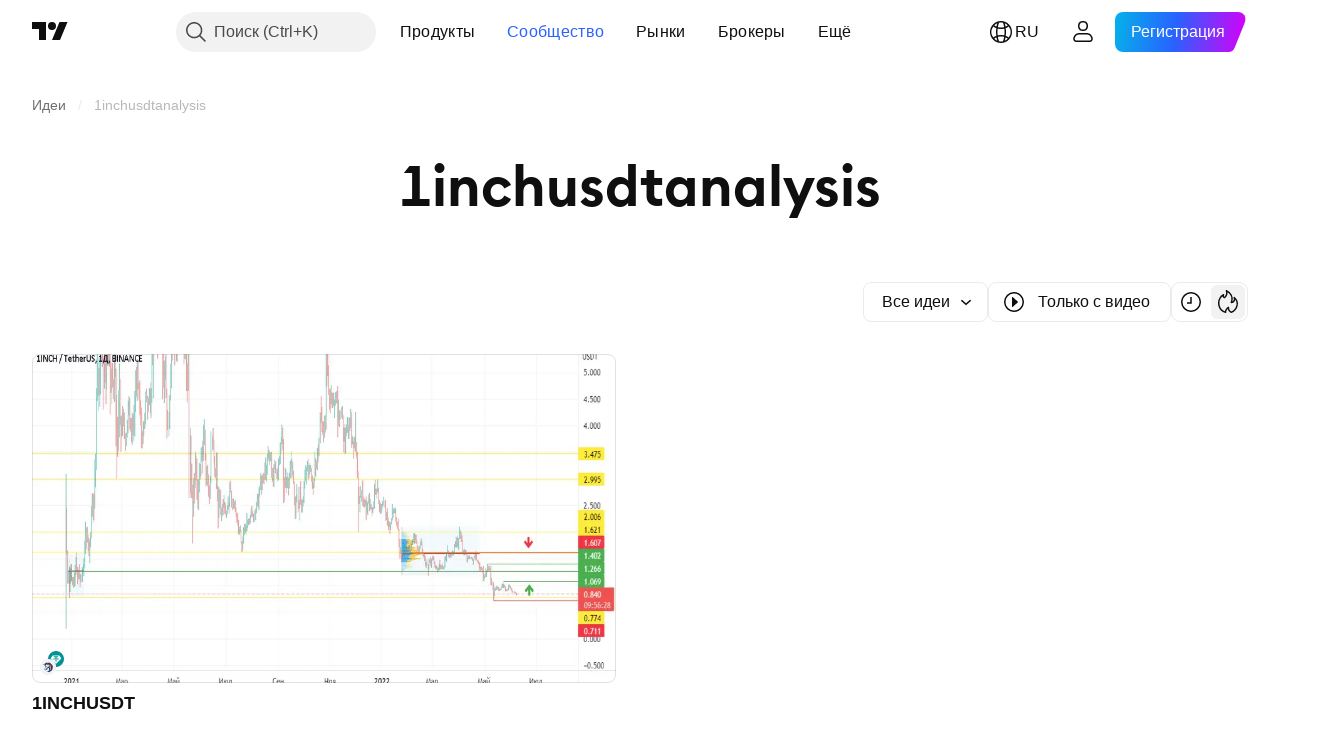

--- FILE ---
content_type: image/svg+xml
request_url: https://s3-symbol-logo.tradingview.com/crypto/XTVC1INCH.svg
body_size: 1582
content:
<!-- by TradingView --><svg xmlns="http://www.w3.org/2000/svg" width="18" height="18"><path fill="#F0F3FA" d="M0 0h18v18H0z"/><path d="M5.74 9.96l.3-2.28L3.4 5.84l2.41.82.57-.87 2.08-1.3 4.59 2.53.23 3.86-2.04 2.83-1.61.25.83-1.53v-1.47l-.6-1.15-.62-.4-.95.97v1.04l-.74.69-.94.11-.42.24-.68-.22-.29-1.02.52-.72v-.54z" fill="#fff"/><path d="M9.95 5.83c-.5-.1-1.05-.08-1.05-.08s-.18.84-1.3 1.05c0 0 1.48.5 2.35-.97zm.91 6.07l-.04-1.41-1.2-1.17-.68.1-.75 1.2s.35.45-.15.98c-.48.5-.86.62-.86.62l-.35-.19c.1-.13.31-.33.47-.46.28-.23.55-.25.55-.5.01-.5-.54-.37-.54-.37l-.2.2-.08.7-.42.52-.05-.01-.68-.15s.42-.22.48-.47c.07-.23-.13-1.02-.14-1.07.01 0 .2.17.29.44.15-.42.35-.82.4-.86l.83-.44-.26.67.2-.1L8.12 9s.44-.22.78-.22c.6-.01 1.48-.74 1.08-2.05.11.04 2.09 1.03 2.43 2.97.29 1.68-1.32 4.1-1.92 4.29-.34.1-.5-1 .36-2.1z" fill="#94A6C3"/><path d="M8.15 6.03c.22-.25.13-.63.13-.63l-.64.94s.23 0 .5-.3zm-2.14 5.14l.08-.38s-.32.55-.34.63c-.03.08.02.23.14.22.12 0 .27-.19.27-.32 0-.17-.15-.15-.15-.15z" fill="#1B314F"/><path d="M11.65 5.13s.47.02.97.08A4.82 4.82 0 009.6 4.08c-1.18 0-1.97.48-2.02.51L7.95 4s-1.48-.14-2 1.43c-.14-.34-.26-.82-.26-.82s-.77.67-.4 1.8c-.9-.33-2.15-.77-2.2-.78-.07-.01-.09.02-.09.02s-.02.02.04.07c.1.09 2.1 1.56 2.54 1.84-.1.34-.1.5 0 .67.13.22.14.33.12.5a57.5 57.5 0 01-.23 1.72c-.04.17-.44.78-.42.96.02.18.27.95.49 1.03.16.06.56.18.82.18.1 0 .18-.02.22-.06.16-.14.21-.17.32-.17h.03l.17.01c.16 0 .35-.03.5-.16.2-.2.57-.5.68-.62a.88.88 0 00.18-.68c-.03-.23.1-.43.24-.62l.51-.67a2.6 2.6 0 011.06 2.08c0 1.48-1.29 2.68-2.88 2.68-.25 0-.49-.03-.72-.09.73.26 1.34.34 1.85.34 1.07 0 1.64-.39 1.64-.39s-.2.26-.52.55a3.89 3.89 0 002.65-1.7s-.07.47-.16.8c2.37-1.78 1.97-4 1.96-4.08l.38.47c.38-3.91-2.82-5.18-2.82-5.18zm-3.64 6.25c-.03.05-.2.19-.3.3-.12.1-.25.2-.34.3-.04.03-.11.05-.23.05h-.28c.14-.19.56-.62.7-.72.17-.11.26-.23.15-.43-.1-.2-.38-.15-.38-.15s.16-.06.3-.06c-.18-.05-.4 0-.5.1-.12.1-.1.48-.15.71-.05.25-.2.37-.46.6-.13.12-.22.16-.3.16a3.27 3.27 0 01-.48-.12 2.7 2.7 0 01-.28-.7c.03-.1.14-.3.2-.41.11-.22.18-.34.2-.46.04-.16.16-1.16.2-1.57.13.16.3.42.27.6.27-.4.07-.77-.02-.93a.978.978 0 01-.1-.77c.09-.33.43-1.22.43-1.22s.11.2.27.16c.16-.04 1.47-2 1.47-2s.35.78-.02 1.34c-.38.56-.75.66-.75.66s.52.1 1-.25c.2.46.4.95.4 1.01-.03.07-.4.98-.44 1.04a.96.96 0 01-.25.07l-.3.1c-.06.06-.37.9-.5 1.3a.78.78 0 00-.47.34c.06-.05.27-.08.42-.1.14 0 .54.21.65.62v.02a.6.6 0 01-.1.4zm-.89.11c.09-.12.08-.33.09-.4 0-.06.03-.19.1-.2.08-.02.26 0 .26.14 0 .12-.13.15-.23.23l-.22.23zm3.79-1.81c.1-.48.08-1.1.05-1.44C12.5 10.2 12 12.1 10.3 13.4c.88-.92 1.28-2.53.6-3.73zm-.6 3.73c1.63-1.24 2.19-3.41.65-5.17-.2-1.14-.95-1.5-.97-1.5.02.03.51.74.17 1.57-.35.85-1.25.71-1.33.72-.08 0-.37.38-.74 1.09a1.04 1.04 0 00-.47-.03c.17-.48.42-1.15.47-1.2.02-.03.16-.06.26-.1.18-.04.26-.07.3-.1l.2-.48.32-.03c.02-.02.2-.48.2-.54 0-.05-.37-.97-.51-1.32.07-.08.13-.17.2-.28a3.89 3.89 0 011.25 7.37z" fill="#1B314F"/><path d="M7.79 8.28c.18-.2.08-.6-.25-.66.09-.2.2-.6.2-.6S6.79 8.54 6.7 8.57c-.09.03-.18-.3-.18-.3-.18.69.3.78.37.56.26-.06.72-.35.9-.55z" fill="#1B314F"/><path d="M6.96 8.65l.5-.84s.28.14.14.37c-.18.27-.64.47-.64.47z" fill="#FFD923"/><path d="M13.06 12.56c-.14.2-.3.4-.49.58a5.1 5.1 0 00.01-4.59l.25.27a3 3 0 01.23 3.74zm1.14-3.02a5.7 5.7 0 00-2.37-3.01 4.83 4.83 0 00-2.75-.78h-.02l.14-.04c.3-.1.67-.17 1.05-.22 1.01-.14 2.03.2 2.72.93l.02.02c.79.84 1.2 1.88 1.21 3.1zm-2.67-4.7a5.4 5.4 0 00-2.98.11 2.72 2.72 0 00-.15-.35c-.2.24-.4.52-.54.7-.36.25-.51.49-.51.49.2-.71.82-1.25 1.56-1.38a4.46 4.46 0 012.62.43zM6.3 6.66c-1.11-.04-.74-1.33-.72-1.4 0 0 .07 1.01.72 1.4zm1.09-2.32c-.86.5-.69 1.73-.69 1.73-.81-1.24.62-1.7.69-1.73z" fill="#D82122"/><path d="M5.98 7c.06.05.12.14.05.26-.04.07-.1.06-.18.02-.11-.06-.8-.46-1.41-.87.7.25 1.41.52 1.52.57l.02.02z" fill="#fff"/><path d="M11 9V8l1 2v1.5l-.5 1-.5.4-.5.4 1-1.3v-2L11 9z" fill="#94A6C3"/></svg>